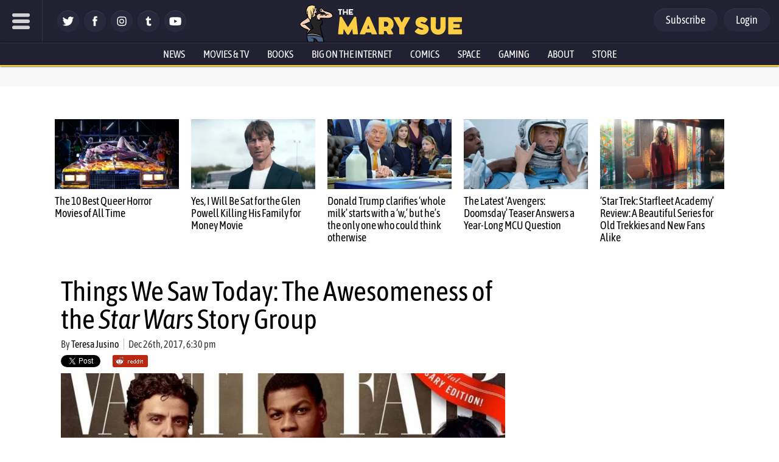

--- FILE ---
content_type: text/html; charset=utf-8
request_url: https://disqus.com/embed/comments/?base=default&f=themarysue&t_i=429441%20https%3A%2F%2Fwww.themarysue.com%2F%3Fp%3D429441&t_u=https%3A%2F%2Fwww.themarysue.com%2Fthings-we-saw-today-the-awesomeness-of-the-star-wars-story-group%2F&t_e=Things%20We%20Saw%20Today%3A%20The%20Awesomeness%20of%20the%20Star%20Wars%20Story%20Group&t_d=The%20Awesomeness%20of%20the%20%27Star%20Wars%27%20Story%20Group%20%7C%20The%20Mary%20Sue&t_t=Things%20We%20Saw%20Today%3A%20The%20Awesomeness%20of%20the%20Star%20Wars%20Story%20Group&s_o=default
body_size: 5966
content:
<!DOCTYPE html>

<html lang="en" dir="ltr" class="not-supported type-">

<head>
    <title>Disqus Comments</title>

    
    <meta name="viewport" content="width=device-width, initial-scale=1, maximum-scale=1, user-scalable=no">
    <meta http-equiv="X-UA-Compatible" content="IE=edge"/>

    <style>
        .alert--warning {
            border-radius: 3px;
            padding: 10px 15px;
            margin-bottom: 10px;
            background-color: #FFE070;
            color: #A47703;
        }

        .alert--warning a,
        .alert--warning a:hover,
        .alert--warning strong {
            color: #A47703;
            font-weight: bold;
        }

        .alert--error p,
        .alert--warning p {
            margin-top: 5px;
            margin-bottom: 5px;
        }
        
        </style>
    
    <style>
        
        html, body {
            overflow-y: auto;
            height: 100%;
        }
        

        #error {
            display: none;
        }

        .clearfix:after {
            content: "";
            display: block;
            height: 0;
            clear: both;
            visibility: hidden;
        }

        
    </style>

</head>
<body>
    

    
    <div id="error" class="alert--error">
        <p>We were unable to load Disqus. If you are a moderator please see our <a href="https://docs.disqus.com/help/83/"> troubleshooting guide</a>. </p>
    </div>

    
    <script type="text/json" id="disqus-forumData">{"session":{"canModerate":false,"audienceSyncVerified":false,"canReply":true,"mustVerify":false,"recaptchaPublicKey":"6LfHFZceAAAAAIuuLSZamKv3WEAGGTgqB_E7G7f3","mustVerifyEmail":false},"forum":{"aetBannerConfirmation":null,"founder":"7594043","twitterName":"TheMarySue","commentsLinkOne":"1 comment","guidelines":null,"disableDisqusBrandingOnPolls":false,"commentsLinkZero":"0 comments","disableDisqusBranding":true,"id":"themarysue","createdAt":"2011-02-24T18:51:09.847952","category":"Entertainment","aetBannerEnabled":false,"aetBannerTitle":null,"raw_guidelines":null,"initialCommentCount":null,"votingType":0,"daysUnapproveNewUsers":2,"installCompleted":true,"moderatorBadgeText":"","commentPolicyText":"Be excellent to each other. (New commenters automatically sent to moderation!)","aetEnabled":false,"channel":null,"sort":4,"description":"\u003cp>The geek girl's guide to the galaxy.\u003c/p>","organizationHasBadges":true,"newPolicy":true,"raw_description":"The geek girl's guide to the galaxy.","customFont":null,"language":"en","adsReviewStatus":1,"commentsPlaceholderTextEmpty":null,"daysAlive":0,"forumCategory":{"date_added":"2016-01-28T01:54:31","id":4,"name":"Entertainment"},"linkColor":null,"colorScheme":"auto","pk":"678482","commentsPlaceholderTextPopulated":null,"permissions":{},"commentPolicyLink":"https://www.themarysue.com/comment-policy/","aetBannerDescription":null,"favicon":{"permalink":"https://disqus.com/api/forums/favicons/themarysue.jpg","cache":"https://c.disquscdn.com/uploads/forums/67/8482/favicon.png"},"name":"The Mary Sue","commentsLinkMultiple":"{num} comments","settings":{"threadRatingsEnabled":false,"adsDRNativeEnabled":false,"behindClickEnabled":false,"disable3rdPartyTrackers":false,"adsVideoEnabled":false,"adsProductVideoEnabled":false,"adsPositionBottomEnabled":false,"ssoRequired":false,"contextualAiPollsEnabled":false,"unapproveLinks":false,"adsPositionRecommendationsEnabled":false,"adsEnabled":false,"adsProductLinksThumbnailsEnabled":false,"hasCustomAvatar":false,"organicDiscoveryEnabled":false,"adsProductDisplayEnabled":false,"adsProductLinksEnabled":false,"audienceSyncEnabled":false,"threadReactionsEnabled":false,"linkAffiliationEnabled":false,"adsPositionAiPollsEnabled":false,"disableSocialShare":false,"adsPositionTopEnabled":false,"adsProductStoriesEnabled":false,"sidebarEnabled":false,"adultContent":false,"allowAnonVotes":false,"gifPickerEnabled":false,"mustVerify":true,"badgesEnabled":false,"mustVerifyEmail":true,"allowAnonPost":false,"unapproveNewUsersEnabled":true,"mediaembedEnabled":false,"aiPollsEnabled":false,"userIdentityDisabled":false,"adsPositionPollEnabled":false,"discoveryLocked":true,"validateAllPosts":false,"adsSettingsLocked":true,"isVIP":false,"adsPositionInthreadEnabled":false},"organizationId":513634,"typeface":"auto","url":"http://www.themarysue.com","daysThreadAlive":0,"avatar":{"small":{"permalink":"https://disqus.com/api/forums/avatars/themarysue.jpg?size=32","cache":"//a.disquscdn.com/1763052994/images/noavatar32.png"},"large":{"permalink":"https://disqus.com/api/forums/avatars/themarysue.jpg?size=92","cache":"//a.disquscdn.com/1763052994/images/noavatar92.png"}},"signedUrl":"http://disq.us/?url=http%3A%2F%2Fwww.themarysue.com&key=GdtGOl97mWrfu-xiBk0M1A"}}</script>

    <div id="postCompatContainer"><div class="comment__wrapper"><div class="comment__name clearfix"><img class="comment__avatar" src="https://c.disquscdn.com/uploads/users/15486/1908/avatar92.jpg?1583624577" width="32" height="32" /><strong><a href="">HeyHelga</a></strong> &bull; 8 years ago
        </div><div class="comment__content"><p>For the record, I absolutely adored The Last Jedi. My only problem with it was <spoiler>the treatment of Finn. It felt like he was barely in the movie. Most of his memorable scenes are memorable because of R&lt;3se. And while he did get character growth in this movie, it was the exact same character growth he had in the last movie...They really, really could have done more with him. I mean this is a man who lead a very sheltered life finally getting to see the universe as it is, and aside from one scene, the movie did nothing with that.<br><br>He deserved more. John Boyega is hilarious, but he deserved more.</spoiler></p></div></div><div class="comment__wrapper"><div class="comment__name clearfix"><img class="comment__avatar" src="https://c.disquscdn.com/uploads/users/14753/5857/avatar92.jpg?1567368409" width="32" height="32" /><strong><a href="">Caardvarkasaurus</a></strong> &bull; 8 years ago
        </div><div class="comment__content"><p><spoiler>I'm hoping that the whole 'the force isn't just for specific people, it's for everyone' message means we'l get to see jedi Finn (and maybe jedi Rose). He doesn't have to be a master at it, but I'd like to see him be a jedi too.</spoiler></p></div></div><div class="comment__wrapper"><div class="comment__name clearfix"><img class="comment__avatar" src="https://c.disquscdn.com/uploads/users/14862/2916/avatar92.jpg?1577063492" width="32" height="32" /><strong><a href="">Bipower</a></strong> &bull; 8 years ago
        </div><div class="comment__content"><p><spoiler> this is one of the main reasons why I thought the film was okay but didnt love it.  </spoiler></p></div></div><div class="comment__wrapper"><div class="comment__name clearfix"><img class="comment__avatar" src="https://c.disquscdn.com/uploads/users/5090/4694/avatar92.jpg?1529519688" width="32" height="32" /><strong><a href="">🌿 KinouMenthe 🌿</a></strong> &bull; 8 years ago
        </div><div class="comment__content"><p><spoiler>they should have cut the "Poe is a rebel" crap and focused on giving Finn a real character arc.<br>I don't need Poe to grow up to become the new leader of the rebels. Other people can become the leader. I don't get why he should be that. He's obviously not qualified :b</spoiler></p></div></div><div class="comment__wrapper"><div class="comment__name clearfix"><img class="comment__avatar" src="https://c.disquscdn.com/uploads/users/6591/2197/avatar92.jpg?1574317250" width="32" height="32" /><strong><a href="">Gay Disaster Richie Tozier</a></strong> &bull; 8 years ago
        </div><div class="comment__content"><p>you forgot your spoiler tags</p></div></div><div class="comment__wrapper"><div class="comment__name clearfix"><img class="comment__avatar" src="https://c.disquscdn.com/uploads/users/5090/4694/avatar92.jpg?1529519688" width="32" height="32" /><strong><a href="">🌿 KinouMenthe 🌿</a></strong> &bull; 8 years ago
        </div><div class="comment__content"><p>wait, no, I did put them in. you need to reload.</p></div></div><div class="comment__wrapper"><div class="comment__name clearfix"><img class="comment__avatar" src="https://c.disquscdn.com/uploads/users/6591/2197/avatar92.jpg?1574317250" width="32" height="32" /><strong><a href="">Gay Disaster Richie Tozier</a></strong> &bull; 8 years ago
        </div><div class="comment__content"><p>ah my bad</p></div></div><div class="comment__wrapper"><div class="comment__name clearfix"><img class="comment__avatar" src="https://c.disquscdn.com/uploads/users/5090/4694/avatar92.jpg?1529519688" width="32" height="32" /><strong><a href="">🌿 KinouMenthe 🌿</a></strong> &bull; 8 years ago
        </div><div class="comment__content"><p>I mean, I did forget them the first time around;</p></div></div><div class="comment__wrapper"><div class="comment__name clearfix"><img class="comment__avatar" src="https://c.disquscdn.com/uploads/users/5090/4694/avatar92.jpg?1529519688" width="32" height="32" /><strong><a href="">🌿 KinouMenthe 🌿</a></strong> &bull; 8 years ago
        </div><div class="comment__content"><p>oops. sorry.</p></div></div><div class="comment__wrapper"><div class="comment__name clearfix"><img class="comment__avatar" src="https://c.disquscdn.com/uploads/users/3061/8388/avatar92.jpg?1457374680" width="32" height="32" /><strong><a href="">Adrian</a></strong> &bull; 8 years ago
        </div><div class="comment__content"><p><spoiler>The only thing I don't like about his subplot is the stampede. I just don't think the CG was there for it and the message seemed tacked on.<br><br>That said, I thought Rian made a good point when talking about it a while back that Finn was still the same after <i>Force Awakens</i> in that he was still trying to run, that he never chose a side. He just chose his friends.<br><br>So, in <i>Last Jedi</i> I was happy to see he finally a chose to fight.</spoiler></p></div></div><div class="comment__wrapper"><div class="comment__name clearfix"><img class="comment__avatar" src="//a.disquscdn.com/1763052994/images/noavatar92.png" width="32" height="32" /><strong><a href="">Guest</a></strong> &bull; 8 years ago
        </div><div class="comment__content"></div></div><div class="comment__wrapper"><div class="comment__name clearfix"><img class="comment__avatar" src="https://c.disquscdn.com/uploads/users/3061/8388/avatar92.jpg?1457374680" width="32" height="32" /><strong><a href="">Adrian</a></strong> &bull; 8 years ago
        </div><div class="comment__content"><p><spoiler>What are you thinking as far as a time skip goes? I'm think there will be one. At least two or three years, if not more.</spoiler></p></div></div><div class="comment__wrapper"><div class="comment__name clearfix"><img class="comment__avatar" src="//a.disquscdn.com/1763052994/images/noavatar92.png" width="32" height="32" /><strong><a href="">Guest</a></strong> &bull; 8 years ago
        </div><div class="comment__content"></div></div><div class="comment__wrapper"><div class="comment__name clearfix"><img class="comment__avatar" src="https://c.disquscdn.com/uploads/users/3061/8388/avatar92.jpg?1457374680" width="32" height="32" /><strong><a href="">Adrian</a></strong> &bull; 8 years ago
        </div><div class="comment__content"><p><spoiler>It works for me because I figured they loading the transports in the hours that Rey was traveling to Ach-to.</spoiler></p></div></div><div class="comment__wrapper"><div class="comment__name clearfix"><img class="comment__avatar" src="https://c.disquscdn.com/uploads/users/18534/2994/avatar92.jpg?1542614655" width="32" height="32" /><strong><a href="">Chaltab</a></strong> &bull; 8 years ago
        </div><div class="comment__content"><p>Yeah... Rey's story seems to start exactly where TFA left off whereas the rest of the movie picks up a good deal later and <spoiler>over the course of eighteen hours</spoiler></p></div></div><div class="comment__wrapper"><div class="comment__name clearfix"><img class="comment__avatar" src="https://c.disquscdn.com/uploads/users/5090/4694/avatar92.jpg?1529519688" width="32" height="32" /><strong><a href="">🌿 KinouMenthe 🌿</a></strong> &bull; 8 years ago
        </div><div class="comment__content"><p><spoiler>I think they meet in the middle ?<br>Rey's story picks up right away but<br> there's a time elipse in the middle while she tries to convince Luke to come back, then he trains her.<br>Meanwhile, we meet back with the rebels a while after Rey has left, because it should take a while for the First Order to regroup after the catastrophe of a whole planet and so many of their troops dying.<br>But that's not conveyed in a way that makes obvious sens in the movie itself.<br>(I consider this a problem. I thought the cut and the pace was weird) </spoiler></p></div></div><div class="comment__wrapper"><div class="comment__name clearfix"><img class="comment__avatar" src="https://c.disquscdn.com/uploads/users/19806/6750/avatar92.jpg?1528165557" width="32" height="32" /><strong><a href="">Mooooooooooooooooooose</a></strong> &bull; 8 years ago
        </div><div class="comment__content"><p>Best definition of bisexuality I've ever heard:</p><p>"It means I have the ability to appreciate everyone's butts."</p></div></div><div class="comment__wrapper"><div class="comment__name clearfix"><img class="comment__avatar" src="https://c.disquscdn.com/uploads/users/10743/5340/avatar92.jpg?1566639317" width="32" height="32" /><strong><a href="">Apocalypse Bosswald⚡️Quilt</a></strong> &bull; 8 years ago
        </div><div class="comment__content"><p>Oh for sure.</p></div></div><div class="comment__wrapper"><div class="comment__name clearfix"><img class="comment__avatar" src="https://c.disquscdn.com/uploads/users/15479/2591/avatar92.jpg?1469687893" width="32" height="32" /><strong><a href="">Z the Last</a></strong> &bull; 8 years ago
        </div><div class="comment__content"><p>It's my birthday. I tweeted Hayley Williams of Paramore as is tradition as we were born on the same day twenty-nine years ago so we're basically best friends according to the rules of friendship. Which I glanced at.</p><p>It said "Everyone born on your birthday is your Birthday Buddy and everyone born the exact same date as you is your best friend." I think. Like I said I glanced.</p><p>It's weird that this is my last year as a twenty something.</p></div></div><div class="comment__wrapper"><div class="comment__name clearfix"><img class="comment__avatar" src="//a.disquscdn.com/1763052994/images/noavatar92.png" width="32" height="32" /><strong><a href="">Guest</a></strong> &bull; 8 years ago
        </div><div class="comment__content"><p>Happy birthday!</p><p>Thirty something feels a lot like twenty something, just more tired.</p></div></div><div class="comment__wrapper"><div class="comment__name clearfix"><img class="comment__avatar" src="https://c.disquscdn.com/uploads/users/13174/1100/avatar92.jpg?1583815780" width="32" height="32" /><strong><a href="">🦄  Danger Eyes 🦄</a></strong> &bull; 8 years ago
        </div><div class="comment__content"><p>I thought that was just the 2017.</p></div></div><div class="comment__wrapper"><div class="comment__name clearfix"><img class="comment__avatar" src="https://c.disquscdn.com/uploads/users/12417/8866/avatar92.jpg?1550283276" width="32" height="32" /><strong><a href="">Noni</a></strong> &bull; 8 years ago
        </div><div class="comment__content"><p>as I suspected.</p></div></div><div class="comment__wrapper"><div class="comment__name clearfix"><img class="comment__avatar" src="https://c.disquscdn.com/uploads/users/6025/8315/avatar92.jpg?1560839775" width="32" height="32" /><strong><a href="">MiscellaneousSoup</a></strong> &bull; 8 years ago
        </div><div class="comment__content"><p>Happy birthday!</p></div></div><div class="comment__wrapper"><div class="comment__name clearfix"><img class="comment__avatar" src="https://c.disquscdn.com/uploads/users/14862/2916/avatar92.jpg?1577063492" width="32" height="32" /><strong><a href="">Bipower</a></strong> &bull; 8 years ago
        </div><div class="comment__content"><p>Happy birthday!!</p></div></div><div class="comment__wrapper"><div class="comment__name clearfix"><img class="comment__avatar" src="https://c.disquscdn.com/uploads/users/22130/2938/avatar92.jpg?1578408023" width="32" height="32" /><strong><a href="">I_used_ToBeABlackbird</a></strong> &bull; 8 years ago
        </div><div class="comment__content"><p>Happy B-day!</p></div></div><div class="comment__wrapper"><div class="comment__name clearfix"><img class="comment__avatar" src="https://c.disquscdn.com/uploads/users/12417/8866/avatar92.jpg?1550283276" width="32" height="32" /><strong><a href="">Noni</a></strong> &bull; 8 years ago
        </div><div class="comment__content"><p>happy birthday!</p></div></div><div class="comment__wrapper"><div class="comment__name clearfix"><img class="comment__avatar" src="https://c.disquscdn.com/uploads/users/8592/8077/avatar92.jpg?1534001990" width="32" height="32" /><strong><a href="">🐝 Quill 🐝</a></strong> &bull; 8 years ago
        </div><div class="comment__content"><p>Happy birthday!</p></div></div><div class="comment__wrapper"><div class="comment__name clearfix"><img class="comment__avatar" src="https://c.disquscdn.com/uploads/users/22965/2799/avatar92.jpg?1578345473" width="32" height="32" /><strong><a href="">Dr. Drakator</a></strong> &bull; 8 years ago
        </div><div class="comment__content"><p>Happy Birthday!</p></div></div><div class="comment__wrapper"><div class="comment__name clearfix"><img class="comment__avatar" src="https://c.disquscdn.com/uploads/users/15486/1908/avatar92.jpg?1583624577" width="32" height="32" /><strong><a href="">HeyHelga</a></strong> &bull; 8 years ago
        </div><div class="comment__content"><p>Sup?</p></div></div><div class="comment__wrapper"><div class="comment__name clearfix"><img class="comment__avatar" src="https://c.disquscdn.com/uploads/users/10743/5340/avatar92.jpg?1566639317" width="32" height="32" /><strong><a href="">Apocalypse Bosswald⚡️Quilt</a></strong> &bull; 8 years ago
        </div><div class="comment__content"><p>WE ALL MISSED YOU WHERE WERE YOU!!!!</p></div></div><div class="comment__wrapper"><div class="comment__name clearfix"><img class="comment__avatar" src="https://c.disquscdn.com/uploads/users/15486/1908/avatar92.jpg?1583624577" width="32" height="32" /><strong><a href="">HeyHelga</a></strong> &bull; 8 years ago
        </div><div class="comment__content"><p>A mystical land called Buffalo. With a brief visit to a mysticaler land called Canada.</p></div></div><div class="comment__wrapper"><div class="comment__name clearfix"><img class="comment__avatar" src="//a.disquscdn.com/1763052994/images/noavatar92.png" width="32" height="32" /><strong><a href="">Guest</a></strong> &bull; 8 years ago
        </div><div class="comment__content"></div></div><div class="comment__wrapper"><div class="comment__name clearfix"><img class="comment__avatar" src="https://c.disquscdn.com/uploads/users/15486/1908/avatar92.jpg?1583624577" width="32" height="32" /><strong><a href="">HeyHelga</a></strong> &bull; 8 years ago
        </div><div class="comment__content"><p>Well mostly I went to her outlet malls for shoes, but I saw Niagara Falls on the way back.</p></div></div><div class="comment__wrapper"><div class="comment__name clearfix"><img class="comment__avatar" src="//a.disquscdn.com/1763052994/images/noavatar92.png" width="32" height="32" /><strong><a href="">Guest</a></strong> &bull; 8 years ago
        </div><div class="comment__content"></div></div><div class="comment__wrapper"><div class="comment__name clearfix"><img class="comment__avatar" src="https://c.disquscdn.com/uploads/users/15486/1908/avatar92.jpg?1583624577" width="32" height="32" /><strong><a href="">HeyHelga</a></strong> &bull; 8 years ago
        </div><div class="comment__content"><p>I needed new snow boots, pretty much. I have tiny feet, but not as tiny as my mom has.</p></div></div><div class="comment__wrapper"><div class="comment__name clearfix"><img class="comment__avatar" src="https://c.disquscdn.com/uploads/users/19806/6750/avatar92.jpg?1528165557" width="32" height="32" /><strong><a href="">Mooooooooooooooooooose</a></strong> &bull; 8 years ago
        </div><div class="comment__content"><p>YOU'RE ALIVE</p></div></div><div class="comment__wrapper"><div class="comment__name clearfix"><img class="comment__avatar" src="https://c.disquscdn.com/uploads/users/26801/7041/avatar92.jpg?1532485755" width="32" height="32" /><strong><a href="">The Council of How Many</a></strong> &bull; 8 years ago
        </div><div class="comment__content"><p>GORDON'S ALIVE!?</p><p>Also, Helga's alive?</p></div></div><div class="comment__wrapper"><div class="comment__name clearfix"><img class="comment__avatar" src="https://c.disquscdn.com/uploads/users/14862/2916/avatar92.jpg?1577063492" width="32" height="32" /><strong><a href="">Bipower</a></strong> &bull; 8 years ago
        </div><div class="comment__content"><p>I always say Hi helga instead of hey Helga, this is not intentional</p></div></div><div class="comment__wrapper"><div class="comment__name clearfix"><img class="comment__avatar" src="https://c.disquscdn.com/uploads/users/10743/5340/avatar92.jpg?1566639317" width="32" height="32" /><strong><a href="">Apocalypse Bosswald⚡️Quilt</a></strong> &bull; 8 years ago
        </div><div class="comment__content"><p>HEY!!!!!</p></div></div><div class="comment__wrapper"><div class="comment__name clearfix"><img class="comment__avatar" src="https://c.disquscdn.com/uploads/users/10743/5340/avatar92.jpg?1566639317" width="32" height="32" /><strong><a href="">Apocalypse Bosswald⚡️Quilt</a></strong> &bull; 8 years ago
        </div><div class="comment__content"><p>HELGA!!!!!</p></div></div><div class="comment__wrapper"><div class="comment__name clearfix"><img class="comment__avatar" src="https://c.disquscdn.com/uploads/users/15486/1908/avatar92.jpg?1583624577" width="32" height="32" /><strong><a href="">HeyHelga</a></strong> &bull; 8 years ago
        </div><div class="comment__content"><p>So many replies and no one has yet told me what'sup.</p></div></div><div class="comment__wrapper"><div class="comment__name clearfix"><img class="comment__avatar" src="https://c.disquscdn.com/uploads/users/19806/6750/avatar92.jpg?1528165557" width="32" height="32" /><strong><a href="">Mooooooooooooooooooose</a></strong> &bull; 8 years ago
        </div><div class="comment__content"><p>Due to Boxing Day, my level of exasperation</p></div></div><div class="comment__wrapper"><div class="comment__name clearfix"><img class="comment__avatar" src="https://c.disquscdn.com/uploads/users/15486/1908/avatar92.jpg?1583624577" width="32" height="32" /><strong><a href="">HeyHelga</a></strong> &bull; 8 years ago
        </div><div class="comment__content"><p>What is Boxing Day? I know it's today but I don't know what it means.</p></div></div><div class="comment__wrapper"><div class="comment__name clearfix"><img class="comment__avatar" src="https://c.disquscdn.com/uploads/users/14489/5447/avatar92.jpg?1500469526" width="32" height="32" /><strong><a href="">TheSojourner</a></strong> &bull; 8 years ago
        </div><div class="comment__content"><p>It's the day you deal with all the boxes from Christmas presents.</p></div></div><div class="comment__wrapper"><div class="comment__name clearfix"><img class="comment__avatar" src="https://c.disquscdn.com/uploads/users/26801/7041/avatar92.jpg?1532485755" width="32" height="32" /><strong><a href="">The Council of How Many</a></strong> &bull; 8 years ago
        </div><div class="comment__content"><p>Employers originally used to give out 'Christmas Boxes' on the day after Christmas, as a sort of holiday package after the work season ended.</p></div></div><div class="comment__wrapper"><div class="comment__name clearfix"><img class="comment__avatar" src="https://c.disquscdn.com/uploads/users/19806/6750/avatar92.jpg?1528165557" width="32" height="32" /><strong><a href="">Mooooooooooooooooooose</a></strong> &bull; 8 years ago
        </div><div class="comment__content"><p>Here, it's basically Original Flavour Black Friday.  Everyone switches from buying for other people to buying for themselves, and stores run big discounts. It's long been when retailers basically make their year.</p></div></div><div class="comment__wrapper"><div class="comment__name clearfix"><img class="comment__avatar" src="//a.disquscdn.com/1763052994/images/noavatar92.png" width="32" height="32" /><strong><a href="">Guest</a></strong> &bull; 8 years ago
        </div><div class="comment__content"><p>I asked you in only the way I can.</p></div></div><div class="comment__wrapper"><div class="comment__name clearfix"><img class="comment__avatar" src="https://c.disquscdn.com/uploads/users/13174/1100/avatar92.jpg?1583815780" width="32" height="32" /><strong><a href="">🦄  Danger Eyes 🦄</a></strong> &bull; 8 years ago
        </div><div class="comment__content"><p>Helga!</p></div></div><div class="comment__wrapper"><div class="comment__name clearfix"><img class="comment__avatar" src="https://c.disquscdn.com/uploads/users/14862/2916/avatar92.jpg?1577063492" width="32" height="32" /><strong><a href="">Bipower</a></strong> &bull; 8 years ago
        </div><div class="comment__content"><p>Hi helga</p></div></div><div class="comment__wrapper"><div class="comment__name clearfix"><img class="comment__avatar" src="//a.disquscdn.com/1763052994/images/noavatar92.png" width="32" height="32" /><strong><a href="">Guest</a></strong> &bull; 8 years ago
        </div><div class="comment__content"><p>Hey man where the fuck were you!?</p></div></div></div>


    <div id="fixed-content"></div>

    
        <script type="text/javascript">
          var embedv2assets = window.document.createElement('script');
          embedv2assets.src = 'https://c.disquscdn.com/embedv2/latest/embedv2.js';
          embedv2assets.async = true;

          window.document.body.appendChild(embedv2assets);
        </script>
    



    
</body>
</html>
